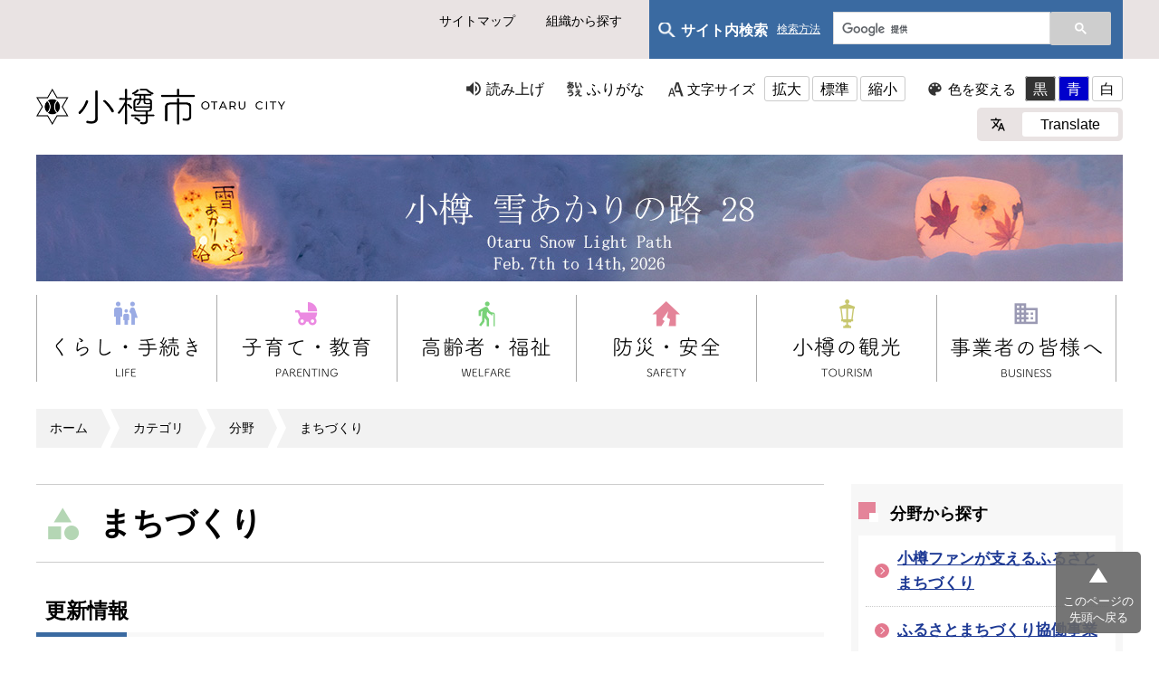

--- FILE ---
content_type: text/html
request_url: https://www.city.otaru.lg.jp/categories/bunya/matidukuri/
body_size: 5317
content:
<!DOCTYPE html>
<html lang="ja" prefix="og: http://ogp.me/ns#">
<head>
  <meta charset="UTF-8" />
  <meta http-equiv="X-UA-Compatible" content="IE=edge" />
  <title>まちづくり | 小樽市</title>
  <meta name="viewport" content="width=device-width" />
<meta name="format-detection" content="telephone=no" />
<link rel="icon" href="/_themes/images/favicon.ico">
<link rel="stylesheet" href="/_themes/css/normalize.css" />
<link rel="stylesheet" href="/_themes/css/common.css" />
<link rel="stylesheet" href="/_themes/css/site-color/default.css" />
<link rel="alternate stylesheet" href="/_themes/css/colors/white.css" title="white" />
<link rel="alternate stylesheet" href="/_themes/css/colors/blue.css" title="blue" />
<link rel="alternate stylesheet" href="/_themes/css/colors/black.css" title="black" />
<link rel="stylesheet" href="/_themes/css/print.css" media="print" />

<link rel="stylesheet" href="/_themes/css/custom.css" />
<link rel="stylesheet" href="/_themes/css/style.css" />

<link rel="stylesheet" href="/_themes/css/page.css" />
<link rel="stylesheet" href="/_themes/css/responsive.css" />
<script src="/_themes/js/jquery.min.js"></script>
<script src="/_themes/js/jquery-migrate.min.js"></script>
<script src="/_themes/js/jquery.cookie.min.js"></script>
<script src="/_themes/js/navigation.js"></script>
<script src="/_themes/js/slick.min.js"></script>
<script src="/_themes/js/common.js"></script>
<!-- Global site tag (gtag.js) - Google Analytics -->
<script async src="https://www.googletagmanager.com/gtag/js?id=UA-162682706-1"></script>
<script>
  window.dataLayer = window.dataLayer || [];
  function gtag(){dataLayer.push(arguments);}
  gtag('js', new Date());

  gtag('config', 'UA-162682706-1');
</script>
<!-- Global site tag (gtag.js) - Google Analytics -->
<script async src="https://www.googletagmanager.com/gtag/js?id=G-KXXLP7MCRT"></script>
<script>
  window.dataLayer = window.dataLayer || [];
  function gtag(){dataLayer.push(arguments);}
  gtag('js', new Date());

  gtag('config', 'G-KXXLP7MCRT');
</script>
    
<link rel="stylesheet" media="screen" href="/_common/js/flatpickr/themes/light.min.css" />
<link rel="stylesheet" media="screen" href="/_common/js/flatpickr/themes/ja.css" />
<script src="/_common/js/flatpickr/flatpickr.min.js"></script>
<script src="/_common/js/flatpickr/l10n/ja.js"></script>
<script src="/_common/js/flatpickr/plugins/scrollPlugin.js"></script>
<script src="/_common/js/bowser.min.js"></script>

</head>
<body id="page-categories-bunya-matidukuri-index" class="dir-categories-bunya-matidukuri">
  <div id="container">

<nav id="site_nav">
  <div class="box">
    <ul>
      <li><a href="/sitemap.html">サイトマップ</a></li>
      <li><a href="/soshiki/">組織から探す</a></li>
    </ul>


    
    <div id="site_search">
      <div class="site_search-txt">
        <p>サイト内検索  <a href="/docs/2021030500023/" class="site_search-link">検索方法</a></p>
      </div>

      <div class="site_search-form">
        <script async src="https://cse.google.com/cse.js?cx=003184904190147713832:t2mv1kid9ee"></script>
        <div class="gcse-search"></div>
      </div>
    </div>

  </div>
</nav>

<header id="header">
  <div class="box">
    <div id="h1">
    <a href="/"><img src="/images/logo.png" alt="小樽市 OTARU CITY" width="275" height="40" class="wh_img"><img src="/images/logo_bk.png" alt="小樽市 OTARU CITY" width="275" height="40" class="bk_img"></a>
</div>
    <div id="nav_open" class="sp"><span></span></div>

<nav id="usability_btn">
  <ul id="usability_nav">
    <li id="usability_nav_read"><a href="#navigationTalk" id="navigationTalk">読み上げ</a><span id="navigationTalkPlayer"></span></li>
    <li id="usability_nav_kana"><a href="#navigationRuby" id="navigationRuby">ふりがな</a></li>
    <li id="usability_nav_size">
      文字サイズ
      <ul>
        <li><a href="#fontLarge" id="fontLarge" title="文字のサイズを大きくする">拡大</a></li>
        <li><a href="#fontMiddle" id="fontMiddle" title="標準の文字サイズに戻す">標準</a></li>
        <li><a href="#fontSmall" id="fontSmall" title="文字のサイズを小さくする">縮小</a></li>
      </ul>
    </li>
    <li id="usability_nav_color">
      色を変える
      <ul>
        <li><a href="#themeBlack" id="themeBlack" title="背景色を黒にする" class="black">黒</a></li>
        <li><a href="#themeBlue" id="themeBlue" title="背景色を青にする" class="black">青</a></li>
        <li><a href="#themeWhite" id="themeWhite" title="背景色を白にする" class="black">白</a></li>
      </ul>
    </li>
  </ul>
  <div id="usability_translate_rap">
    <div id="usability_translate">
      <ul>
        <li><a href="/docs/2020100100118/">Translate</a></li>
      </ul>

    </div>
  </div>


</nav>
  </div>
</header>

<div id="page_mv">
  <div class="box">
    <img src="/uploads/header20260120.jpg" alt="小樽雪あかりの路28">
  </div>
</div>

<nav id="global_nav">

    <div id="sp_search_rap" class="sp">
        <p>サイト内検索</p>
        <div id="sp_serarch_form">
<script async src="https://cse.google.com/cse.js?cx=003184904190147713832:t2mv1kid9ee"></script>
<div class="gcse-search"></div>
        </div>
      </div>

  <div class="box">
    <ul>
      <li><a href="/navi/kurashi/"><img src="/images/global_01.png" alt="くらし・手続き" width="167" class="wh_img"><img src="/images/global_01_bk.png" alt="くらし・手続き" width="167" class="bk_img"></a></li>
      <li><a href="/navi/kosodate/"><img src="/images/global_02.png" alt="子育て・教育" width="167" class="wh_img"><img src="/images/global_02_bk.png" alt="子育て・教育" width="167" class="bk_img"></a></li>
      <li><a href="/navi/koureifukusi/"><img src="/images/global_03.png" alt="高齢者・福祉" width="167" class="wh_img"><img src="/images/global_03_bk.png" alt="高齢者・福祉" width="167" class="bk_img"></a></li>
      <li><a href="/navi/bosai_anzen/"><img src="/images/global_04.png" alt="防災・安全" width="167" class="wh_img"><img src="/images/global_04_bk.png" alt="防災・安全" width="167" class="bk_img"></a></li>
      <li><a href="/navi/kanko/"><img src="/images/global_05.png" alt="小樽の観光" width="167" class="wh_img"><img src="/images/global_05_bk.png" alt="小樽の観光" width="167" class="bk_img"></a></li>
      <li><a href="/navi/jigyosha/"><img src="/images/global_06.png" alt="事業者の皆様へ" width="167" class="wh_img"><img src="/images/global_06_bk.png" alt="事業者の皆様へ" width="167" class="bk_img"></a></li>
    </ul>
  </div>
</nav>

<div class="box">
<div id="breadCrumbs" class="piece">
<div class="pieceContainer">
<div class="pieceBody"><ol><li><a href="/">ホーム</a></li><li><a href="/categories/">カテゴリ</a></li><li><a href="/categories/bunya/">分野</a></li><li><a href="/categories/bunya/matidukuri/">まちづくり</a></li></ol>
</div>
</div>
<!-- end .piece --></div>

</div>

<div id="content">
<div class="box">

<div id="main_cnt" class="category_cnt icon_cnt">
<div id="pageTitle" class="piece">
<div class="pieceContainer">
<div class="pieceBody"><h1>まちづくり</h1>
</div>
</div>
<!-- end .piece --></div>


<div class="contentGpCategory contentGpCategoryCategory"><section class="docs_1">
  <div class="articleHeader"><h2>更新情報</h2></div>
<ul class="feed">
  <li><a class="feedRss" title="RSSフィードを取得" href="index.rss">RSS</a></li>
  <li><a class="feedAtom" title="Atomフィードを取得" href="index.atom">Atom</a></li>
</ul>
  <ul>
    <li>
      <span class="title_link"><a href="/docs/2021102200035/">骨粗しょう症二次骨折予防事業</a></span>（<span class="update_date">2026年01月30日</span> <span class="group">保険年金課</span>）
</li>    <li>
      <span class="title_link"><a href="/docs/2024070500015/">町内会の活動を紹介します（これから開催する活動予定のお知らせ）</a></span>（<span class="update_date">2026年01月19日</span> <span class="group">生活安全課</span>）
</li>    <li>
      <span class="title_link"><a href="/docs/2020112000239/">小樽市都市景観賞</a></span>（<span class="update_date">2025年12月25日</span> <span class="group">新幹線・まちづくり推進室</span>）
</li>    <li>
      <span class="title_link"><a href="/docs/2023122200019/">第26回　小樽市都市景観賞表彰式</a></span>（<span class="update_date">2025年12月25日</span> <span class="group">新幹線・まちづくり推進室</span>）
</li>    <li>
      <span class="title_link"><a href="/docs/2024071900029/">小樽市からの回覧文書について</a></span>（<span class="update_date">2025年12月25日</span> <span class="group">生活安全課</span>）
</li></ul>
    <div>
      <a class="more" href="/categories/bunya/matidukuri/more@docs_1.html">一覧へ</a>
    </div>
  
</section>


<section class="docs_3">
  
  <ul>
    <li>
      <span class="title_link"><a href="/docs/2020112000147/">まちづくりへの助成制度等について</a></span>（<span class="update_date">2025年05月16日</span> <span class="group">企画政策グループ</span>）
</li>    <li>
      <span class="title_link"><a href="/docs/2020112000635/">土地区画整理事業</a></span>（<span class="update_date">2025年01月07日</span> <span class="group">新幹線・まちづくり推進室</span>）
</li>    <li>
      <span class="title_link"><a href="/docs/2024101500014/">【終了しました】【10/31開催】旧第３倉庫100周年記念フォーラム</a></span>（<span class="update_date">2024年12月09日</span> <span class="group">官民連携室</span>）
</li>    <li>
      <span class="title_link"><a href="/docs/2020111600911/">寄附について</a></span>（<span class="update_date">2024年09月24日</span> <span class="group">契約管財課</span>）
</li>    <li>
      <span class="title_link"><a href="/docs/2023062000045/">小樽運河竣工100周年</a></span>（<span class="update_date">2023年07月27日</span> <span class="group">広報広聴課</span>）
</li></ul>
  
</section>


  <section class="otarufan">
    <a href="/categories/bunya/matidukuri/otarufan/">
      <h2>小樽ファンが支えるふるさとまちづくり</h2>
</a>    
  </section>
  <section class="hurusato_matidukuri">
    <a href="/categories/bunya/matidukuri/hurusato_matidukuri/">
      <h2>ふるさとまちづくり協働事業</h2>
</a>        <ul>
    <li>
      <a href="/categories/bunya/matidukuri/hurusato_matidukuri/H26/">
        <span>小樽市ふるさとまちづくり協働事業実績報告書（平成26年度）</span>
</a>    </li>
    <li>
      <a href="/categories/bunya/matidukuri/hurusato_matidukuri/H25/">
        <span>小樽市ふるさとまちづくり協働事業実績報告書（平成25年度）</span>
</a>    </li>
    <li>
      <a href="/categories/bunya/matidukuri/hurusato_matidukuri/H24/">
        <span>小樽市ふるさとまちづくり協働事業実績報告書（平成24年度）</span>
</a>    </li>
    <li>
      <a href="/categories/bunya/matidukuri/hurusato_matidukuri/H23/">
        <span>小樽市ふるさとまちづくり協働事業実績報告書（平成23年度）</span>
</a>    </li>
    <li>
      <a href="/categories/bunya/matidukuri/hurusato_matidukuri/H22/">
        <span>小樽市ふるさとまちづくり協働事業実績報告書（平成22年度）</span>
</a>    </li>
</ul>


  </section>
  <section class="keikan">
    <a href="/categories/bunya/matidukuri/keikan/">
      <h2>良好な景観形成への取り組み</h2>
</a>    
  </section>
  <section class="sigaiti_saikaihatu">
    <a href="/categories/bunya/matidukuri/sigaiti_saikaihatu/">
      <h2>市街地再開発事業</h2>
</a>    
  </section>
  <section class="chonaikai">
    <a href="/categories/bunya/matidukuri/chonaikai/">
      <h2>町内会</h2>
</a>    
  </section>
  <section class="renkei">
    <a href="/categories/bunya/matidukuri/renkei/">
      <h2>連携によるまちづくり</h2>
</a>        <ul>
    <li>
      <a href="/categories/bunya/matidukuri/renkei/tanojititai/">
        <span>他の自治体との連携</span>
</a>    </li>
    <li>
      <a href="/categories/bunya/matidukuri/renkei/daigaku/">
        <span>大学との連携</span>
</a>    </li>
    <li>
      <a href="/categories/bunya/matidukuri/renkei/jigyosya/">
        <span>事業者との連携</span>
</a>    </li>
    <li>
      <a href="/categories/bunya/matidukuri/renkei/kyodo/">
        <span>市民との協働</span>
</a>    </li>
</ul>


  </section>

</div>
</div><!-- /#main_cnt -->

<div id="side_cnt">
<div id="categoryList" class="piece">
<div class="pieceContainer">
<div class="pieceHeader"><h2>分野から探す</h2></div>
<div class="pieceBody"><div class="level2">
  <section class="category otarufan">
    <h3><a href="/categories/bunya/matidukuri/otarufan/">小樽ファンが支えるふるさとまちづくり</a></h3>

  </section>
  <section class="category hurusato_matidukuri cycle">
    <h3><a href="/categories/bunya/matidukuri/hurusato_matidukuri/">ふるさとまちづくり協働事業</a></h3>

    <ul class="level3">
    <li class="H26">
  <a href="/categories/bunya/matidukuri/hurusato_matidukuri/H26/">小樽市ふるさとまちづくり協働事業実績報告書（平成26年度）</a>
</li>
<li class="H25">
  <a href="/categories/bunya/matidukuri/hurusato_matidukuri/H25/">小樽市ふるさとまちづくり協働事業実績報告書（平成25年度）</a>
</li>
<li class="H24">
  <a href="/categories/bunya/matidukuri/hurusato_matidukuri/H24/">小樽市ふるさとまちづくり協働事業実績報告書（平成24年度）</a>
</li>
<li class="H23">
  <a href="/categories/bunya/matidukuri/hurusato_matidukuri/H23/">小樽市ふるさとまちづくり協働事業実績報告書（平成23年度）</a>
</li>
<li class="H22">
  <a href="/categories/bunya/matidukuri/hurusato_matidukuri/H22/">小樽市ふるさとまちづくり協働事業実績報告書（平成22年度）</a>
</li>

    </ul>
  </section>
  <section class="category keikan">
    <h3><a href="/categories/bunya/matidukuri/keikan/">良好な景観形成への取り組み</a></h3>

  </section>
  <section class="category sigaiti_saikaihatu cycle">
    <h3><a href="/categories/bunya/matidukuri/sigaiti_saikaihatu/">市街地再開発事業</a></h3>

  </section>
  <section class="category chonaikai">
    <h3><a href="/categories/bunya/matidukuri/chonaikai/">町内会</a></h3>

  </section>
  <section class="category renkei cycle">
    <h3><a href="/categories/bunya/matidukuri/renkei/">連携によるまちづくり</a></h3>

    <ul class="level3">
    <li class="tanojititai">
  <a href="/categories/bunya/matidukuri/renkei/tanojititai/">他の自治体との連携</a>
</li>
<li class="daigaku">
  <a href="/categories/bunya/matidukuri/renkei/daigaku/">大学との連携</a>
</li>
<li class="jigyosya">
  <a href="/categories/bunya/matidukuri/renkei/jigyosya/">事業者との連携</a>
</li>
<li class="kyodo">
  <a href="/categories/bunya/matidukuri/renkei/kyodo/">市民との協働</a>
</li>

    </ul>
  </section>
</div>
</div>
</div>
<!-- end .piece --></div>

<div id="usefulNavi" class="piece">
<div class="pieceHeader"><h2>便利情報</h2></div>
<div class="pieceContainer">
<div class="pieceBody">
<ul>
<li class="bosai"><a href="http://www.otmed.or.jp/touban001/">土・日・祝日の日中の当番医</a></li>
<li class="shinryo"><a href="/categories/kubun/madoguti/">窓口のご案内</a></li>
<li class="download"><a href="/categories/kubun/download/">申請書・<br />届出書ダウンロード</a></li>
<li class="koho"><a href="/categories/bunya/koho/">広報・広聴</a></li>
<li class="faq"><a href="/faq/">よくある質問</a></li>
</ul>
</div>
</div>
</div>
<div id="lifeeventList" class="piece">
<div class="pieceContainer">
<div class="pieceHeader"><h2>くらしのインデックス</h2></div>
<div class="pieceBody"><div class="level1">
  <section class="category ninshin">
    <h3><a href="/categories/lifeevent/ninshin/">妊娠・出産</a></h3>

  </section>
  <section class="category kosodate cycle">
    <h3><a href="/categories/lifeevent/kosodate/">子育て情報</a></h3>

  </section>
  <section class="category kekkon">
    <h3><a href="/categories/lifeevent/kekkon/">結婚・離婚</a></h3>

  </section>
  <section class="category hikkoshi cycle">
    <h3><a href="/categories/lifeevent/hikkoshi/">引っ越し</a></h3>

  </section>
  <section class="category gomi">
    <h3><a href="/categories/lifeevent/gomi/">ごみ</a></h3>

  </section>
  <section class="category sigoto cycle">
    <h3><a href="/categories/lifeevent/sigoto/">仕事・就職</a></h3>

  </section>
  <section class="category okuyami">
    <h3><a href="/categories/lifeevent/okuyami/">おくやみ</a></h3>

  </section>
  <section class="category hoken cycle">
    <h3><a href="/categories/lifeevent/hoken/">国民健康保険</a></h3>

  </section>
  <section class="category nenkin">
    <h3><a href="/categories/lifeevent/nenkin/">国民年金</a></h3>

  </section>
  <section class="category zei cycle">
    <h3><a href="/categories/lifeevent/zei/">税金</a></h3>

  </section>
  <section class="category okomari">
    <h3><a href="/categories/lifeevent/okomari/">お困りの時は</a></h3>

  </section>
  <section class="category kyuhukin cycle">
    <h3><a href="/categories/lifeevent/kyuhukin/">給付金</a></h3>

  </section>
</div>
</div>
</div>
<!-- end .piece --></div>

</div><!-- /#side_cnt -->

</div><!-- /.box -->
</div><!-- /#content -->

<div id="cnt_end_area">
<div class="box">
<div id="top_back">
  <a href="#top">このページの上に戻る</a>
</div>
</div>
</div><!-- /#cnt_end_area -->

<footer id="footer">

<nav id="foot_nav">
<div class="box">
<div class="foot_nav_box">
<h4>小樽市について</h4>
<ul>
<li><a href="/categories/bunya/mayor/">市長のページ</a></li>
<li><a href="/docs/2020120700879/">小樽市のプロフィル</a></li>
<li><a href="/categories/bunya/gikai/">市議会</a></li>
<li><a href="/categories/bunya/keikaku/">計画・構想</a></li>
<li><a href="/categories/bunya/about/ijyu/">移住を応援します</a></li>
<li><a href="/categories/bunya/zei/furusato/">ふるさと納税</a></li>
<li><a href="/navi/shisei/">市政情報</a></li>
<li><a href="/categories/bunya/shisetsu/">施設案内</a></li>
<li><a href="/categories/kubun/opendata/">オープンデータ</a></li>
<li><a href="/categories/bunya/about/100thanniv/">小樽市制100周年</a></li>
</ul>
</div>

<div class="foot_nav_box">
<h4>便利情報ナビ</h4>
<ul>
<li><a href="http://www.otmed.or.jp/touban001/">土・日・祝日の日中の当番医 </a></li>
<li><a href="/categories/kubun/madoguti/">窓口のご案内</a></li>
<li><a href="/categories/kubun/download/">申請書・届出書ダウンロード</a></li>
<li><a href="/categories/bunya/koho/">広報・広聴</a></li>
<li><a href="/faq/">よくある質問</a></li>
</ul>
</div>

<div class="foot_nav_box">
<h4>くらしのインデックス</h4>
<ul>
<li><a href="/categories/lifeevent/ninshin/">妊娠・出産</a></li>
<li><a href="/categories/lifeevent/kosodate/">子育て情報</a></li>
<li><a href="/categories/lifeevent/kekkon/">結婚・離婚</a></li>
<li><a href="/categories/lifeevent/hikkoshi/">引越し</a></li>
<li><a href="/categories/lifeevent/gomi/">ごみ</a></li>
<li><a href="/categories/lifeevent/sigoto/">仕事・就職</a></li>
<li><a href="/categories/lifeevent/okuyami/">おくやみ</a></li>
<li><a href="/categories/lifeevent/hoken/">国民健康保険</a></li>
<li><a href="/categories/lifeevent/nenkin/">国民年金</a></li>
<li><a href="/categories/lifeevent/zei/">税金</a></li>
<li><a href="/categories/lifeevent/okomari/">お困りの時は</a></li>
</ul>
</div>

<div class="foot_nav_box">
<h4>このサイトについて</h4>
<ul>
<li><a href="/docs/2020110800053/">個人情報の取り扱いについて</a></li>
<li><a href="/docs/2020110800022/">著作権・リンク等</a></li>
<li><a href="/docs/2020110800077/">小樽市ホームページの利用方法</a></li>
<li><a href="/docs/2021030500023/">サイト内検索について</a></li>
<li><a href="/docs/2021022600106/">RSS、Atom配信について</a></li>
<li><a href="/docs/2020093000204/">ウェブアクセシビリティ</a></li>
<li><a href="/contact/goiken_otoiawase/">ご意見・お問合せをお寄せください</a></li>
<li><a href="/docs/2020100100132/">お問い合わせ一覧</a></li>
<li><a href="/docs/2020100100118/">Translate（翻訳）</a></li>
</ul>
</div>
</div>
</nav>

<section id="foot_body">
<div id="foot_body_txt">
  <h5><img src="/images/foot_logo.png" alt="小樽市役所" width="194" class="wh_img"><img src="/images/foot_logo_bk.png" alt="小樽市役所" width="194" class="bk_img"></h5>
  <p>〒047-8660 小樽市花園2丁目12番1号<br>電話(代表)：0134-32-4111<span>※本庁などの窓口業務時間は9時から17時20分までです。</span></p>
  </div>

<ul id="foot_sns">

<li><a href="https://www.facebook.com/otarucity" target="_blank">
<img src="/images/btn_facebook.png" alt="facebook" class="wh_img">
<img src="/_themes/images/btn_facebook_wh.png" alt="facebook" class="bk_img">
</a></li>

<li><a href="https://twitter.com/OtaruCity" target="_blank">
<img src="/images/btn_twitter.png" alt="Twitter" class="wh_img">
<img src="/_themes/images/btn_twitter_wh.png" alt="Twitter" class="bk_img">
</a></li>

<li><a href="https://www.instagram.com/otaru_kurasi/" target="_blank">
<img src="/images/btn_instagram.png" alt="Instagram" class="wh_img">
<img src="/_themes/images/btn_instagram_wh.png" alt="Instagram" class="bk_img">
</a></li>

<li><a href="https://page.line.me/otarucity" target="_blank">
<img src="/images/square-default.png" alt="LINE" class="wh_img">
<img src="/_themes/images/square-default_wh.png" alt="LINE" class="bk_img">
</a></li>

</ul>

<div id="copyright">&copy; 2009 Otaru City.</div>

</section>

</footer>

<div id="pageTop">
<a href="#top">このページの<br />先頭へ戻る</a>
</div>

</div>
<script type="text/javascript" src="/_Incapsula_Resource?SWJIYLWA=719d34d31c8e3a6e6fffd425f7e032f3&ns=2&cb=1757199148" async></script></body>
</html>


--- FILE ---
content_type: application/javascript
request_url: https://www.city.otaru.lg.jp/_themes/js/common.js
body_size: 1648
content:
$(function(){
  
  if( $(".new_survey_form_answer").length > 0 && $("input[name='commit']").val() == "送信する" ) {
    $(".answer_content").css({"display":"block"}); 
  }

  // アクセシビリティボタンの移動
  gnav_move();
  $(window).on("resize",function() {
    gnav_move();
  });
  function gnav_move() {
    if( window.matchMedia('(max-width: 768px)').matches ) {
      $("#usability_btn").appendTo("#global_nav");
    } else {
      $("#usability_btn").appendTo("#header .box");
    }
  }

  // 文字サイズを変えた時にナビを閉じる
  $("#global_nav").find("#usability_nav_size").find("a").on("click",function() {
    $("#nav_open").removeClass("nav_active");
    $("#global_nav").stop().fadeOut();
  });

  // 初回アクセス時の色変更の誤動作調整
  var t = $.cookie('navigation_theme');
  if( t === undefined ) {
    $("#container").removeClass().addClass("color_white");
  }

  // スマホ版 バーガーメニュー
  $("#nav_open").on("click",function() {
    if( $(this).hasClass("nav_active") ) {
      $(this).removeClass("nav_active");
      $("#global_nav").stop().fadeOut();
    } else {
      $(this).addClass("nav_active");
      $("#global_nav").stop().fadeIn();
    }
  });

  // 記事内のtableタグに親要素追加
  var docs_table = $("#docs_content").find("table");
  if( docs_table.length != 0 ) {
    docs_table.each(function() {
      $(this).wrap("<div class='table_rap'></div>");
    });
  }

  // Formのcheckbox、radioに親要素追加
  if( $(".surveyForm").length != 0 ) {
    $("input[type='checkbox']").next("label").each(function() {
      $(this).wrap("<div class='checkbox_label_rap'></div>");
    });
    $("input[type='radio']").next("label").each(function() {
      $(this).wrap("<div class='radio_label_rap'></div>");
    });
  }

  // 記事内のYouTube埋め込みがあれば、親要素追加
  var docs_iframe = $("#docs_content").find("iframe");
  if( docs_iframe.length != 0 ) {
    docs_iframe.each(function() {
      var src =  docs_iframe.attr("src");
      if( src.indexOf("youtube") != -1 ) {
        $(this).wrap("<div class='youtube_rap'></div>");
      } 
    });
  }

  // nocssread
    $('a[href^=#main]').on('click',function(e){
      e.preventDefault();
      var href= $(this).attr("href");
      var target = $(href == "#" || href == "" ? 'html' : href);
      var position = target.offset().top;
      $('body,html').animate({scrollTop:position}, 500);
    });
  
  //　文字サイズの指定
  if( window.matchMedia('(max-width: 768px)').matches ) {
    var font_size_set = {'#fontSmall' : '55%', '#fontMiddle': '60%', '#fontLarge' : '80%'};
  } else {
    var font_size_set = {'#fontSmall' : '62.5%', '#fontMiddle': '72%', '#fontLarge' : '90%'};
  }

  // accessibility
    Navigation.initialize({
      theme: {'#themeBlack' : 'black', '#themeBlue': 'blue', '#themeWhite' : 'white'},
      // fontSize: {'#fontSmall' : '50%', '#fontMiddle': '62.5%', '#fontLarge' : '90%'},
      fontSize: font_size_set,
      notice: '#headerBody',
      ruby: '#navigationRuby',
      talk: '#navigationTalk',
      player: '#navigationTalkPlayer'
    });
    $('a.rubyOn').text('ふりがなをはずす');

    $('#navigationTalk').on('click',function(e){
      e.preventDefault();
      if($(this).hasClass("active")){
        $(this).text('読み上げ');
        $("#header").attr("style","");
      } else {
        $(this).text('読み上げ中');

        if( window.matchMedia('(max-width: 768px)').matches ) {
          $("#usability_nav_read").css("padding-bottom","120px");
        } else {
          $("#header").css("padding-bottom","120px");
        }

      }
      $(this).toggleClass('active');
    });
  
  // External Icon
    $("a[href^='http']").not("[href*='"+location.host+"']").append("<img src='/_themes/images/ic-blank.gif' alt='新しいウィンドウで外部サイトを開きます' class='external' />").attr("target","_blank");
    $("a img + img.external").remove();
  
  // pageTop
    var pagetop = $('#pageTop');
    $(window).on('scroll',function(){
      var pagetop = $('#pageTop');
      if($(this).scrollTop() > 100){
        pagetop.fadeIn();
      } else {
        pagetop.fadeOut();
      }
    });

    pagetop.on('click',function(e){
      e.preventDefault();
      $('body,html').animate({scrollTop: 0}, 500);
    });

    $("#top_back").find("a").on('click',function(e){
      e.preventDefault();
      $('body,html').animate({scrollTop: 0}, 500);
    });


  });
  
  // todaysEvent
  $(function(){
    var simple_tabs = $('#simple_tabs > li');
    var simple_tab_panels = $('#simple_tab_panels > div');
    var index;
    simple_tabs.on('click',function(){
      if (index != simple_tabs.index(this)){
        index = simple_tabs.index(this);
        simple_tab_panels.hide().eq(index).show();
        simple_tabs.removeClass('current').eq(index).addClass('current');
      }
    });
    $(simple_tabs[0]).trigger('click');
  });
  